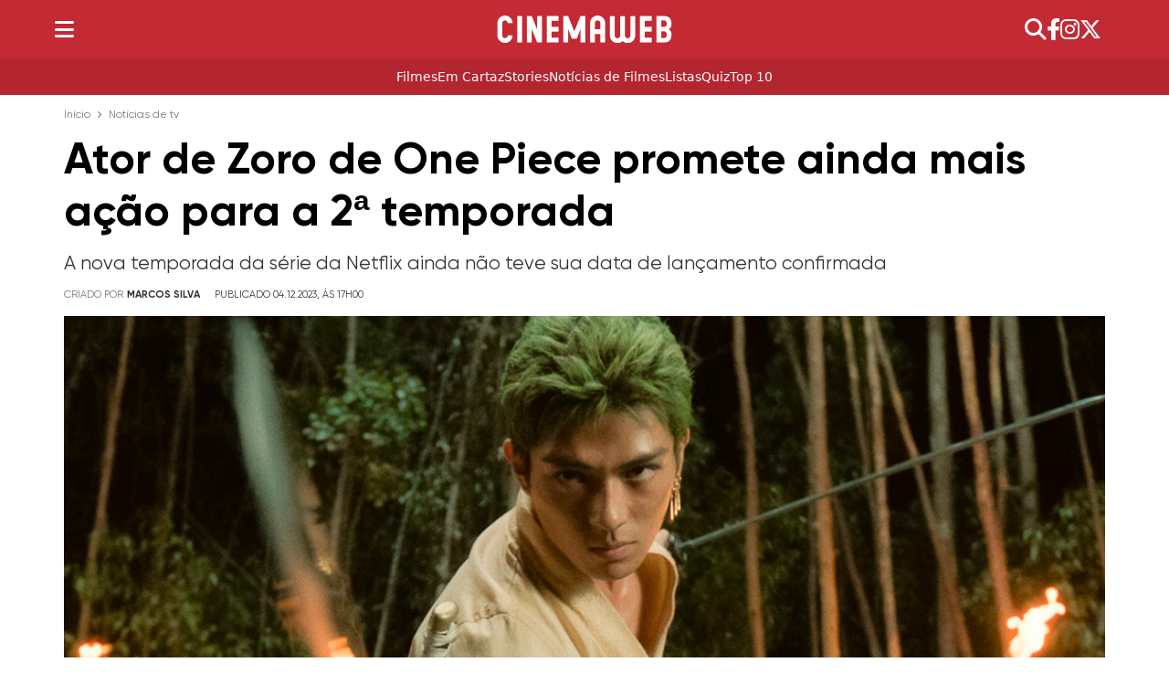

--- FILE ---
content_type: text/html; charset=UTF-8
request_url: https://cinemaweb.com.br/ator-de-zoro-de-one-piece-promete-ainda-mais-acao-para-a-2a-temporada/
body_size: 13059
content:
<!doctype html><html
lang=pt-BR><head><meta
charset="UTF-8"><meta
name="viewport" content="width=device-width, initial-scale=1"><title>Ator de Zoro de One Piece promete ainda mais ação para a 2ª temporada</title><meta
name="description" content="A nova temporada da série da Netflix ainda não teve sua data de lançamento confirmada"><meta
name='robots' content='index, follow, max-image-preview:large, max-snippet:-1, max-video-preview:-1'><link
rel=canonical href=https://cinemaweb.com.br/ator-de-zoro-de-one-piece-promete-ainda-mais-acao-para-a-2a-temporada/ ><meta
property="og:locale" content="pt_BR"><meta
property="og:type" content="article"><meta
property="og:title" content="Ator de Zoro de One Piece promete ainda mais ação para a 2ª temporada - CinemaWeb - Notícias, críticas e listas de filmes."><meta
property="og:description" content="A nova temporada da série da Netflix ainda não teve sua data de lançamento confirmada"><meta
property="og:url" content="https://cinemaweb.com.br/ator-de-zoro-de-one-piece-promete-ainda-mais-acao-para-a-2a-temporada/"><meta
property="og:site_name" content="CinemaWeb - Notícias, críticas e listas de filmes."><meta
property="article:publisher" content="https://www.facebook.com/cinemaweb.com.br"><meta
property="article:published_time" content="2023-12-04T20:00:00+00:00"><meta
property="article:modified_time" content="2024-09-24T00:11:54+00:00"><meta
property="og:image" content="https://cinemaweb.com.br/wp-content/uploads/2023/12/mackenyu-one-piece.jpg"><meta
property="og:image:width" content="1200"><meta
property="og:image:height" content="680"><meta
property="og:image:type" content="image/jpeg"><meta
name="author" content="Marcos Silva"><meta
name="twitter:card" content="summary_large_image"><meta
name="twitter:creator" content="@cinemawebbrasil"><meta
name="twitter:site" content="@cinemawebbrasil"><meta
name="twitter:label1" content="Escrito por"><meta
name="twitter:data1" content="Marcos Silva"><meta
name="twitter:label2" content="Est. tempo de leitura"><meta
name="twitter:data2" content="2 minutos"> <script type=application/ld+json class=yoast-schema-graph>{"@context":"https://schema.org","@graph":[{"@type":"Article","@id":"https://cinemaweb.com.br/ator-de-zoro-de-one-piece-promete-ainda-mais-acao-para-a-2a-temporada/#article","isPartOf":{"@id":"https://cinemaweb.com.br/ator-de-zoro-de-one-piece-promete-ainda-mais-acao-para-a-2a-temporada/"},"author":{"name":"Marcos Silva","@id":"https://cinemaweb.com.br/#/schema/person/90357ea1783c6d03eca974f63196f046"},"headline":"Ator de Zoro de One Piece promete ainda mais ação para a 2ª temporada","datePublished":"2023-12-04T20:00:00+00:00","dateModified":"2024-09-24T00:11:54+00:00","mainEntityOfPage":{"@id":"https://cinemaweb.com.br/ator-de-zoro-de-one-piece-promete-ainda-mais-acao-para-a-2a-temporada/"},"wordCount":318,"commentCount":1,"publisher":{"@id":"https://cinemaweb.com.br/#organization"},"image":{"@id":"https://cinemaweb.com.br/ator-de-zoro-de-one-piece-promete-ainda-mais-acao-para-a-2a-temporada/#primaryimage"},"thumbnailUrl":"https://cinemaweb.com.br/wp-content/uploads/2023/12/mackenyu-one-piece.jpg","articleSection":["Notícias de TV","One Piece","One Piece Netflix (2023)"],"inLanguage":"pt-BR","potentialAction":[{"@type":"CommentAction","name":"Comment","target":["https://cinemaweb.com.br/ator-de-zoro-de-one-piece-promete-ainda-mais-acao-para-a-2a-temporada/#respond"]}]},{"@type":"WebPage","@id":"https://cinemaweb.com.br/ator-de-zoro-de-one-piece-promete-ainda-mais-acao-para-a-2a-temporada/","url":"https://cinemaweb.com.br/ator-de-zoro-de-one-piece-promete-ainda-mais-acao-para-a-2a-temporada/","name":"Ator de Zoro de One Piece promete ainda mais ação para a 2ª temporada - CinemaWeb - Notícias, críticas e listas de filmes.","isPartOf":{"@id":"https://cinemaweb.com.br/#website"},"primaryImageOfPage":{"@id":"https://cinemaweb.com.br/ator-de-zoro-de-one-piece-promete-ainda-mais-acao-para-a-2a-temporada/#primaryimage"},"image":{"@id":"https://cinemaweb.com.br/ator-de-zoro-de-one-piece-promete-ainda-mais-acao-para-a-2a-temporada/#primaryimage"},"thumbnailUrl":"https://cinemaweb.com.br/wp-content/uploads/2023/12/mackenyu-one-piece.jpg","datePublished":"2023-12-04T20:00:00+00:00","dateModified":"2024-09-24T00:11:54+00:00","breadcrumb":{"@id":"https://cinemaweb.com.br/ator-de-zoro-de-one-piece-promete-ainda-mais-acao-para-a-2a-temporada/#breadcrumb"},"inLanguage":"pt-BR","potentialAction":[{"@type":"ReadAction","target":["https://cinemaweb.com.br/ator-de-zoro-de-one-piece-promete-ainda-mais-acao-para-a-2a-temporada/"]}]},{"@type":"ImageObject","inLanguage":"pt-BR","@id":"https://cinemaweb.com.br/ator-de-zoro-de-one-piece-promete-ainda-mais-acao-para-a-2a-temporada/#primaryimage","url":"https://cinemaweb.com.br/wp-content/uploads/2023/12/mackenyu-one-piece.jpg","contentUrl":"https://cinemaweb.com.br/wp-content/uploads/2023/12/mackenyu-one-piece.jpg","width":1200,"height":680,"caption":"Mackenyu como 'Zoro' na série live-action de 'One Piece' (2023) - Netflix/Divulgação"},{"@type":"BreadcrumbList","@id":"https://cinemaweb.com.br/ator-de-zoro-de-one-piece-promete-ainda-mais-acao-para-a-2a-temporada/#breadcrumb","itemListElement":[{"@type":"ListItem","position":1,"name":"Início","item":"https://cinemaweb.com.br/"},{"@type":"ListItem","position":2,"name":"Ator de Zoro de One Piece promete ainda mais ação para a 2ª temporada"}]},{"@type":"WebSite","@id":"https://cinemaweb.com.br/#website","url":"https://cinemaweb.com.br/","name":"CinemaWeb - Notícias, críticas e listas de filmes.","description":"Notícias, críticas, listas e top 10 sobre filmes e séries.","publisher":{"@id":"https://cinemaweb.com.br/#organization"},"potentialAction":[{"@type":"SearchAction","target":{"@type":"EntryPoint","urlTemplate":"https://cinemaweb.com.br/?s={search_term_string}"},"query-input":{"@type":"PropertyValueSpecification","valueRequired":true,"valueName":"search_term_string"}}],"inLanguage":"pt-BR"},{"@type":"Organization","@id":"https://cinemaweb.com.br/#organization","name":"CinemaWeb - Notícias, críticas e listas de filmes.","url":"https://cinemaweb.com.br/","logo":{"@type":"ImageObject","inLanguage":"pt-BR","@id":"https://cinemaweb.com.br/#/schema/logo/image/","url":"https://cinemaweb.com.br/wp-content/uploads/2023/07/CinemawebII.png","contentUrl":"https://cinemaweb.com.br/wp-content/uploads/2023/07/CinemawebII.png","width":1920,"height":300,"caption":"CinemaWeb - Notícias, críticas e listas de filmes."},"image":{"@id":"https://cinemaweb.com.br/#/schema/logo/image/"},"sameAs":["https://www.facebook.com/cinemaweb.com.br","https://x.com/cinemawebbrasil"]},{"@type":"Person","@id":"https://cinemaweb.com.br/#/schema/person/90357ea1783c6d03eca974f63196f046","name":"Marcos Silva","image":{"@type":"ImageObject","inLanguage":"pt-BR","@id":"https://cinemaweb.com.br/#/schema/person/image/","url":"https://secure.gravatar.com/avatar/58c7ce55624f317760a822fa1fa7318db94882d2e57c25ffea4faaca72f8038c?s=96&d=mm&r=g","contentUrl":"https://secure.gravatar.com/avatar/58c7ce55624f317760a822fa1fa7318db94882d2e57c25ffea4faaca72f8038c?s=96&d=mm&r=g","caption":"Marcos Silva"},"url":"https://cinemaweb.com.br/autor/marcos-silva/"}]}</script> <link
rel=alternate type=application/rss+xml title="Feed de comentários para CinemaWeb - Notícias, críticas e listas de filmes. &raquo; Ator de Zoro de One Piece promete ainda mais ação para a 2ª temporada" href=https://cinemaweb.com.br/ator-de-zoro-de-one-piece-promete-ainda-mais-acao-para-a-2a-temporada/feed/ ><link
rel=alternate title="oEmbed (JSON)" type=application/json+oembed href="https://cinemaweb.com.br/wp-json/oembed/1.0/embed?url=https%3A%2F%2Fcinemaweb.com.br%2Fator-de-zoro-de-one-piece-promete-ainda-mais-acao-para-a-2a-temporada%2F"><link
rel=alternate title="oEmbed (XML)" type=text/xml+oembed href="https://cinemaweb.com.br/wp-json/oembed/1.0/embed?url=https%3A%2F%2Fcinemaweb.com.br%2Fator-de-zoro-de-one-piece-promete-ainda-mais-acao-para-a-2a-temporada%2F&#038;format=xml"><style id=wp-img-auto-sizes-contain-inline-css>img:is([sizes=auto i],[sizes^="auto," i]){contain-intrinsic-size:3000px 1500px}</style><style id=wp-emoji-styles-inline-css>img.wp-smiley,img.emoji{display:inline !important;border:none !important;box-shadow:none !important;height:1em !important;width:1em !important;margin:0
0.07em !important;vertical-align:-0.1em !important;background:none !important;padding:0
!important}</style><link
rel=stylesheet href=https://cinemaweb.com.br/wp-content/cache/minify/b95c0.css?x36069 media=all><link
rel=https://api.w.org/ href=https://cinemaweb.com.br/wp-json/ ><link
rel=alternate title=JSON type=application/json href=https://cinemaweb.com.br/wp-json/wp/v2/posts/1221><link
rel=EditURI type=application/rsd+xml title=RSD href=https://cinemaweb.com.br/xmlrpc.php?rsd><link
rel=shortlink href='https://cinemaweb.com.br/?p=1221'><link
rel=icon href=https://cinemaweb.com.br/wp-content/uploads/2023/12/cropped-favicon-cinemaweb-32x32.png?x36069 sizes=32x32><link
rel=icon href=https://cinemaweb.com.br/wp-content/uploads/2023/12/cropped-favicon-cinemaweb-192x192.png?x36069 sizes=192x192><link
rel=apple-touch-icon href=https://cinemaweb.com.br/wp-content/uploads/2023/12/cropped-favicon-cinemaweb-180x180.png?x36069><meta
name="msapplication-TileImage" content="https://cinemaweb.com.br/wp-content/uploads/2023/12/cropped-favicon-cinemaweb-270x270.png"><style id=wp-block-heading-inline-css>h1:where(.wp-block-heading).has-background,h2:where(.wp-block-heading).has-background,h3:where(.wp-block-heading).has-background,h4:where(.wp-block-heading).has-background,h5:where(.wp-block-heading).has-background,h6:where(.wp-block-heading).has-background{padding:1.25em 2.375em}h1.has-text-align-left[style*=writing-mode]:where([style*=vertical-lr]),h1.has-text-align-right[style*=writing-mode]:where([style*=vertical-rl]),h2.has-text-align-left[style*=writing-mode]:where([style*=vertical-lr]),h2.has-text-align-right[style*=writing-mode]:where([style*=vertical-rl]),h3.has-text-align-left[style*=writing-mode]:where([style*=vertical-lr]),h3.has-text-align-right[style*=writing-mode]:where([style*=vertical-rl]),h4.has-text-align-left[style*=writing-mode]:where([style*=vertical-lr]),h4.has-text-align-right[style*=writing-mode]:where([style*=vertical-rl]),h5.has-text-align-left[style*=writing-mode]:where([style*=vertical-lr]),h5.has-text-align-right[style*=writing-mode]:where([style*=vertical-rl]),h6.has-text-align-left[style*=writing-mode]:where([style*=vertical-lr]),h6.has-text-align-right[style*=writing-mode]:where([style*=vertical-rl]){rotate:180deg}</style><style id=wp-block-image-inline-css>/*<![CDATA[*/.wp-block-image>a,.wp-block-image>figure>a{display:inline-block}.wp-block-image
img{box-sizing:border-box;height:auto;max-width:100%;vertical-align:bottom}@media not (prefers-reduced-motion){.wp-block-image
img.hide{visibility:hidden}.wp-block-image
img.show{animation:show-content-image .4s}}.wp-block-image[style*=border-radius] img,.wp-block-image[style*=border-radius]>a{border-radius:inherit}.wp-block-image.has-custom-border
img{box-sizing:border-box}.wp-block-image.aligncenter{text-align:center}.wp-block-image.alignfull>a,.wp-block-image.alignwide>a{width:100%}.wp-block-image.alignfull img,.wp-block-image.alignwide
img{height:auto;width:100%}.wp-block-image .aligncenter,.wp-block-image .alignleft,.wp-block-image .alignright,.wp-block-image.aligncenter,.wp-block-image.alignleft,.wp-block-image.alignright{display:table}.wp-block-image .aligncenter>figcaption,.wp-block-image .alignleft>figcaption,.wp-block-image .alignright>figcaption,.wp-block-image.aligncenter>figcaption,.wp-block-image.alignleft>figcaption,.wp-block-image.alignright>figcaption{caption-side:bottom;display:table-caption}.wp-block-image
.alignleft{float:left;margin:.5em 1em .5em 0}.wp-block-image
.alignright{float:right;margin:.5em 0 .5em 1em}.wp-block-image
.aligncenter{margin-left:auto;margin-right:auto}.wp-block-image :where(figcaption){margin-bottom:1em;margin-top:.5em}.wp-block-image.is-style-circle-mask
img{border-radius:9999px}@supports ((-webkit-mask-image:none) or (mask-image:none)) or (-webkit-mask-image:none){.wp-block-image.is-style-circle-mask
img{border-radius:0;-webkit-mask-image:url('data:image/svg+xml;utf8,<svg viewBox="0 0 100 100" xmlns=http://www.w3.org/2000/svg><circle cx=50 cy=50 r=50 /></svg>');mask-image:url('data:image/svg+xml;utf8,<svg viewBox="0 0 100 100" xmlns=http://www.w3.org/2000/svg><circle cx=50 cy=50 r=50 /></svg>');mask-mode:alpha;-webkit-mask-position:center;mask-position:center;-webkit-mask-repeat:no-repeat;mask-repeat:no-repeat;-webkit-mask-size:contain;mask-size:contain}}:root :where(.wp-block-image.is-style-rounded img,.wp-block-image .is-style-rounded img){border-radius:9999px}.wp-block-image
figure{margin:0}.wp-lightbox-container{display:flex;flex-direction:column;position:relative}.wp-lightbox-container
img{cursor:zoom-in}.wp-lightbox-container img:hover+button{opacity:1}.wp-lightbox-container
button{align-items:center;backdrop-filter:blur(16px) saturate(180%);background-color:#5a5a5a40;border:none;border-radius:4px;cursor:zoom-in;display:flex;height:20px;justify-content:center;opacity:0;padding:0;position:absolute;right:16px;text-align:center;top:16px;width:20px;z-index:100}@media not (prefers-reduced-motion){.wp-lightbox-container
button{transition:opacity .2s ease}}.wp-lightbox-container button:focus-visible{outline:3px
auto #5a5a5a40;outline:3px
auto -webkit-focus-ring-color;outline-offset:3px}.wp-lightbox-container button:hover{cursor:pointer;opacity:1}.wp-lightbox-container button:focus{opacity:1}.wp-lightbox-container button:focus,.wp-lightbox-container button:hover,.wp-lightbox-container button:not(:hover):not(:active):not(.has-background){background-color:#5a5a5a40;border:none}.wp-lightbox-overlay{box-sizing:border-box;cursor:zoom-out;height:100vh;left:0;overflow:hidden;position:fixed;top:0;visibility:hidden;width:100%;z-index:100000}.wp-lightbox-overlay .close-button{align-items:center;cursor:pointer;display:flex;justify-content:center;min-height:40px;min-width:40px;padding:0;position:absolute;right:calc(env(safe-area-inset-right) + 16px);top:calc(env(safe-area-inset-top) + 16px);z-index:5000000}.wp-lightbox-overlay .close-button:focus,.wp-lightbox-overlay .close-button:hover,.wp-lightbox-overlay .close-button:not(:hover):not(:active):not(.has-background){background:none;border:none}.wp-lightbox-overlay .lightbox-image-container{height:var(--wp--lightbox-container-height);left:50%;overflow:hidden;position:absolute;top:50%;transform:translate(-50%,-50%);transform-origin:top left;width:var(--wp--lightbox-container-width);z-index:9999999999}.wp-lightbox-overlay .wp-block-image{align-items:center;box-sizing:border-box;display:flex;height:100%;justify-content:center;margin:0;position:relative;transform-origin:0 0;width:100%;z-index:3000000}.wp-lightbox-overlay .wp-block-image
img{height:var(--wp--lightbox-image-height);min-height:var(--wp--lightbox-image-height);min-width:var(--wp--lightbox-image-width);width:var(--wp--lightbox-image-width)}.wp-lightbox-overlay .wp-block-image
figcaption{display:none}.wp-lightbox-overlay
button{background:none;border:none}.wp-lightbox-overlay
.scrim{background-color:#fff;height:100%;opacity:.9;position:absolute;width:100%;z-index:2000000}.wp-lightbox-overlay.active{visibility:visible}@media not (prefers-reduced-motion){.wp-lightbox-overlay.active{animation:turn-on-visibility .25s both}.wp-lightbox-overlay.active
img{animation:turn-on-visibility .35s both}.wp-lightbox-overlay.show-closing-animation:not(.active){animation:turn-off-visibility .35s both}.wp-lightbox-overlay.show-closing-animation:not(.active) img{animation:turn-off-visibility .25s both}.wp-lightbox-overlay.zoom.active{animation:none;opacity:1;visibility:visible}.wp-lightbox-overlay.zoom.active .lightbox-image-container{animation:lightbox-zoom-in .4s}.wp-lightbox-overlay.zoom.active .lightbox-image-container
img{animation:none}.wp-lightbox-overlay.zoom.active
.scrim{animation:turn-on-visibility .4s forwards}.wp-lightbox-overlay.zoom.show-closing-animation:not(.active){animation:none}.wp-lightbox-overlay.zoom.show-closing-animation:not(.active) .lightbox-image-container{animation:lightbox-zoom-out .4s}.wp-lightbox-overlay.zoom.show-closing-animation:not(.active) .lightbox-image-container
img{animation:none}.wp-lightbox-overlay.zoom.show-closing-animation:not(.active) .scrim{animation:turn-off-visibility .4s forwards}}@keyframes show-content-image{0%{visibility:hidden}99%{visibility:hidden}to{visibility:visible}}@keyframes turn-on-visibility{0%{opacity:0}to{opacity:1}}@keyframes turn-off-visibility{0%{opacity:1;visibility:visible}99%{opacity:0;visibility:visible}to{opacity:0;visibility:hidden}}@keyframes lightbox-zoom-in{0%{transform:translate(calc((-100vw + var(--wp--lightbox-scrollbar-width))/2 + var(--wp--lightbox-initial-left-position)),calc(-50vh + var(--wp--lightbox-initial-top-position))) scale(var(--wp--lightbox-scale))}to{transform:translate(-50%,-50%) scale(1)}}@keyframes lightbox-zoom-out{0%{transform:translate(-50%,-50%) scale(1);visibility:visible}99%{visibility:visible}to{transform:translate(calc((-100vw + var(--wp--lightbox-scrollbar-width))/2 + var(--wp--lightbox-initial-left-position)),calc(-50vh + var(--wp--lightbox-initial-top-position))) scale(var(--wp--lightbox-scale));visibility:hidden}}/*]]>*/</style><style id=wp-block-paragraph-inline-css>.is-small-text{font-size:.875em}.is-regular-text{font-size:1em}.is-large-text{font-size:2.25em}.is-larger-text{font-size:3em}.has-drop-cap:not(:focus):first-letter {float:left;font-size:8.4em;font-style:normal;font-weight:100;line-height:.68;margin:.05em .1em 0 0;text-transform:uppercase}body.rtl .has-drop-cap:not(:focus):first-letter {float:none;margin-left:.1em}p.has-drop-cap.has-background{overflow:hidden}:root :where(p.has-background){padding:1.25em 2.375em}:where(p.has-text-color:not(.has-link-color)) a{color:inherit}p.has-text-align-left[style*="writing-mode:vertical-lr"],p.has-text-align-right[style*="writing-mode:vertical-rl"]{rotate:180deg}</style><style id=wp-block-quote-inline-css>.wp-block-quote{box-sizing:border-box;overflow-wrap:break-word}.wp-block-quote.is-large:where(:not(.is-style-plain)),.wp-block-quote.is-style-large:where(:not(.is-style-plain)){margin-bottom:1em;padding:0
1em}.wp-block-quote.is-large:where(:not(.is-style-plain)) p,.wp-block-quote.is-style-large:where(:not(.is-style-plain)) p{font-size:1.5em;font-style:italic;line-height:1.6}.wp-block-quote.is-large:where(:not(.is-style-plain)) cite,.wp-block-quote.is-large:where(:not(.is-style-plain)) footer,.wp-block-quote.is-style-large:where(:not(.is-style-plain)) cite,.wp-block-quote.is-style-large:where(:not(.is-style-plain)) footer{font-size:1.125em;text-align:right}.wp-block-quote>cite{display:block}</style><style id=global-styles-inline-css>/*<![CDATA[*/:root{--wp--preset--aspect-ratio--square:1;--wp--preset--aspect-ratio--4-3:4/3;--wp--preset--aspect-ratio--3-4:3/4;--wp--preset--aspect-ratio--3-2:3/2;--wp--preset--aspect-ratio--2-3:2/3;--wp--preset--aspect-ratio--16-9:16/9;--wp--preset--aspect-ratio--9-16:9/16;--wp--preset--color--black:#000;--wp--preset--color--cyan-bluish-gray:#abb8c3;--wp--preset--color--white:#fff;--wp--preset--color--pale-pink:#f78da7;--wp--preset--color--vivid-red:#cf2e2e;--wp--preset--color--luminous-vivid-orange:#ff6900;--wp--preset--color--luminous-vivid-amber:#fcb900;--wp--preset--color--light-green-cyan:#7bdcb5;--wp--preset--color--vivid-green-cyan:#00d084;--wp--preset--color--pale-cyan-blue:#8ed1fc;--wp--preset--color--vivid-cyan-blue:#0693e3;--wp--preset--color--vivid-purple:#9b51e0;--wp--preset--gradient--vivid-cyan-blue-to-vivid-purple:linear-gradient(135deg,rgb(6,147,227) 0%,rgb(155,81,224) 100%);--wp--preset--gradient--light-green-cyan-to-vivid-green-cyan:linear-gradient(135deg,rgb(122,220,180) 0%,rgb(0,208,130) 100%);--wp--preset--gradient--luminous-vivid-amber-to-luminous-vivid-orange:linear-gradient(135deg,rgb(252,185,0) 0%,rgb(255,105,0) 100%);--wp--preset--gradient--luminous-vivid-orange-to-vivid-red:linear-gradient(135deg,rgb(255,105,0) 0%,rgb(207,46,46) 100%);--wp--preset--gradient--very-light-gray-to-cyan-bluish-gray:linear-gradient(135deg,rgb(238,238,238) 0%,rgb(169,184,195) 100%);--wp--preset--gradient--cool-to-warm-spectrum:linear-gradient(135deg,rgb(74,234,220) 0%,rgb(151,120,209) 20%,rgb(207,42,186) 40%,rgb(238,44,130) 60%,rgb(251,105,98) 80%,rgb(254,248,76) 100%);--wp--preset--gradient--blush-light-purple:linear-gradient(135deg,rgb(255,206,236) 0%,rgb(152,150,240) 100%);--wp--preset--gradient--blush-bordeaux:linear-gradient(135deg,rgb(254,205,165) 0%,rgb(254,45,45) 50%,rgb(107,0,62) 100%);--wp--preset--gradient--luminous-dusk:linear-gradient(135deg,rgb(255,203,112) 0%,rgb(199,81,192) 50%,rgb(65,88,208) 100%);--wp--preset--gradient--pale-ocean:linear-gradient(135deg,rgb(255,245,203) 0%,rgb(182,227,212) 50%,rgb(51,167,181) 100%);--wp--preset--gradient--electric-grass:linear-gradient(135deg,rgb(202,248,128) 0%,rgb(113,206,126) 100%);--wp--preset--gradient--midnight:linear-gradient(135deg,rgb(2,3,129) 0%,rgb(40,116,252) 100%);--wp--preset--font-size--small:13px;--wp--preset--font-size--medium:20px;--wp--preset--font-size--large:36px;--wp--preset--font-size--x-large:42px;--wp--preset--spacing--20:0.44rem;--wp--preset--spacing--30:0.67rem;--wp--preset--spacing--40:1rem;--wp--preset--spacing--50:1.5rem;--wp--preset--spacing--60:2.25rem;--wp--preset--spacing--70:3.38rem;--wp--preset--spacing--80:5.06rem;--wp--preset--shadow--natural:6px 6px 9px rgba(0, 0, 0, 0.2);--wp--preset--shadow--deep:12px 12px 50px rgba(0, 0, 0, 0.4);--wp--preset--shadow--sharp:6px 6px 0px rgba(0, 0, 0, 0.2);--wp--preset--shadow--outlined:6px 6px 0px -3px rgb(255, 255, 255), 6px 6px rgb(0, 0, 0);--wp--preset--shadow--crisp:6px 6px 0px rgb(0, 0, 0)}:where(.is-layout-flex){gap:0.5em}:where(.is-layout-grid){gap:0.5em}body .is-layout-flex{display:flex}.is-layout-flex{flex-wrap:wrap;align-items:center}.is-layout-flex>:is(*,div){margin:0}body .is-layout-grid{display:grid}.is-layout-grid>:is(*,div){margin:0}:where(.wp-block-columns.is-layout-flex){gap:2em}:where(.wp-block-columns.is-layout-grid){gap:2em}:where(.wp-block-post-template.is-layout-flex){gap:1.25em}:where(.wp-block-post-template.is-layout-grid){gap:1.25em}.has-black-color{color:var(--wp--preset--color--black) !important}.has-cyan-bluish-gray-color{color:var(--wp--preset--color--cyan-bluish-gray) !important}.has-white-color{color:var(--wp--preset--color--white) !important}.has-pale-pink-color{color:var(--wp--preset--color--pale-pink) !important}.has-vivid-red-color{color:var(--wp--preset--color--vivid-red) !important}.has-luminous-vivid-orange-color{color:var(--wp--preset--color--luminous-vivid-orange) !important}.has-luminous-vivid-amber-color{color:var(--wp--preset--color--luminous-vivid-amber) !important}.has-light-green-cyan-color{color:var(--wp--preset--color--light-green-cyan) !important}.has-vivid-green-cyan-color{color:var(--wp--preset--color--vivid-green-cyan) !important}.has-pale-cyan-blue-color{color:var(--wp--preset--color--pale-cyan-blue) !important}.has-vivid-cyan-blue-color{color:var(--wp--preset--color--vivid-cyan-blue) !important}.has-vivid-purple-color{color:var(--wp--preset--color--vivid-purple) !important}.has-black-background-color{background-color:var(--wp--preset--color--black) !important}.has-cyan-bluish-gray-background-color{background-color:var(--wp--preset--color--cyan-bluish-gray) !important}.has-white-background-color{background-color:var(--wp--preset--color--white) !important}.has-pale-pink-background-color{background-color:var(--wp--preset--color--pale-pink) !important}.has-vivid-red-background-color{background-color:var(--wp--preset--color--vivid-red) !important}.has-luminous-vivid-orange-background-color{background-color:var(--wp--preset--color--luminous-vivid-orange) !important}.has-luminous-vivid-amber-background-color{background-color:var(--wp--preset--color--luminous-vivid-amber) !important}.has-light-green-cyan-background-color{background-color:var(--wp--preset--color--light-green-cyan) !important}.has-vivid-green-cyan-background-color{background-color:var(--wp--preset--color--vivid-green-cyan) !important}.has-pale-cyan-blue-background-color{background-color:var(--wp--preset--color--pale-cyan-blue) !important}.has-vivid-cyan-blue-background-color{background-color:var(--wp--preset--color--vivid-cyan-blue) !important}.has-vivid-purple-background-color{background-color:var(--wp--preset--color--vivid-purple) !important}.has-black-border-color{border-color:var(--wp--preset--color--black) !important}.has-cyan-bluish-gray-border-color{border-color:var(--wp--preset--color--cyan-bluish-gray) !important}.has-white-border-color{border-color:var(--wp--preset--color--white) !important}.has-pale-pink-border-color{border-color:var(--wp--preset--color--pale-pink) !important}.has-vivid-red-border-color{border-color:var(--wp--preset--color--vivid-red) !important}.has-luminous-vivid-orange-border-color{border-color:var(--wp--preset--color--luminous-vivid-orange) !important}.has-luminous-vivid-amber-border-color{border-color:var(--wp--preset--color--luminous-vivid-amber) !important}.has-light-green-cyan-border-color{border-color:var(--wp--preset--color--light-green-cyan) !important}.has-vivid-green-cyan-border-color{border-color:var(--wp--preset--color--vivid-green-cyan) !important}.has-pale-cyan-blue-border-color{border-color:var(--wp--preset--color--pale-cyan-blue) !important}.has-vivid-cyan-blue-border-color{border-color:var(--wp--preset--color--vivid-cyan-blue) !important}.has-vivid-purple-border-color{border-color:var(--wp--preset--color--vivid-purple) !important}.has-vivid-cyan-blue-to-vivid-purple-gradient-background{background:var(--wp--preset--gradient--vivid-cyan-blue-to-vivid-purple) !important}.has-light-green-cyan-to-vivid-green-cyan-gradient-background{background:var(--wp--preset--gradient--light-green-cyan-to-vivid-green-cyan) !important}.has-luminous-vivid-amber-to-luminous-vivid-orange-gradient-background{background:var(--wp--preset--gradient--luminous-vivid-amber-to-luminous-vivid-orange) !important}.has-luminous-vivid-orange-to-vivid-red-gradient-background{background:var(--wp--preset--gradient--luminous-vivid-orange-to-vivid-red) !important}.has-very-light-gray-to-cyan-bluish-gray-gradient-background{background:var(--wp--preset--gradient--very-light-gray-to-cyan-bluish-gray) !important}.has-cool-to-warm-spectrum-gradient-background{background:var(--wp--preset--gradient--cool-to-warm-spectrum) !important}.has-blush-light-purple-gradient-background{background:var(--wp--preset--gradient--blush-light-purple) !important}.has-blush-bordeaux-gradient-background{background:var(--wp--preset--gradient--blush-bordeaux) !important}.has-luminous-dusk-gradient-background{background:var(--wp--preset--gradient--luminous-dusk) !important}.has-pale-ocean-gradient-background{background:var(--wp--preset--gradient--pale-ocean) !important}.has-electric-grass-gradient-background{background:var(--wp--preset--gradient--electric-grass) !important}.has-midnight-gradient-background{background:var(--wp--preset--gradient--midnight) !important}.has-small-font-size{font-size:var(--wp--preset--font-size--small) !important}.has-medium-font-size{font-size:var(--wp--preset--font-size--medium) !important}.has-large-font-size{font-size:var(--wp--preset--font-size--large) !important}.has-x-large-font-size{font-size:var(--wp--preset--font-size--x-large) !important}/*]]>*/</style></head><body
class="wp-singular post-template-default single single-post postid-1221 single-format-standard wp-custom-logo wp-theme-cinemaweb"><header
class=w-header><div
class=sidemenu><div
class="sidemenu-top menu-search">
<i
class="fa-solid fa-search"></i><div
class="sidemenu-search-exit overlay-exit">
<i
class="fa-solid fa-times"></i></div></div><nav
class=sidemenu-site><ul
id=side-menu-cw class=side-navigation-list>
<li
class="sidenav-elements sidenav-primary">
<span
class="nav-label sidenav-link">DESTAQUES</span>
<span
class="menu-icon sidenav-icon icon subnav-icon js-subnav">
<i
class="fa-solid fa-times"></i>
</span><ul
class=sidenav-subnav>
<li
class=sidenav-elements>
<a
class="sidenav-link js-sidebar-menu-nav-link" href=/filme/em-cartaz/ itemprop=url>
<span>Em Cartaz</span>
</a>
</li>
<li
class=sidenav-elements>
<a
class="sidenav-link js-sidebar-menu-nav-link" href=/filme/ itemprop=url>
<span>Filmes</span>
</a>
</li>
<li
class=sidenav-elements>
<a
class="sidenav-link js-sidebar-menu-nav-link" href=/web-stories/ itemprop=url>
<span>Stories</span>
</a>
</li></ul>
</li>
<li
class="sidenav-elements sidenav-primary">
<span
class="nav-label sidenav-link">NOTÍCIAS</span>
<span
class="menu-icon sidenav-icon icon subnav-icon js-subnav">
<i
class="fa-solid fa-times"></i>
</span><ul
class=sidenav-subnav>
<li
class=sidenav-elements>
<a
class="sidenav-link js-sidebar-menu-nav-link" href=/artigos-de-filmes/ itemprop=url>
<span>Artigos de Filmes</span>
</a>
</li>
<li
class=sidenav-elements>
<a
class="sidenav-link js-sidebar-menu-nav-link" href=/artigos-de-tv/ itemprop=url>
<span>Artigos de TV</span>
</a>
</li>
<li
class=sidenav-elements>
<a
class="sidenav-link js-sidebar-menu-nav-link" href=/criticas-de-filmes/ itemprop=url>
<span>Críticas de Filmes</span>
</a>
</li>
<li
class=sidenav-elements>
<a
class="sidenav-link js-sidebar-menu-nav-link" href=/listas-de-filmes/ itemprop=url>
<span>Listas de Filmes</span>
</a>
</li>
<li
class=sidenav-elements>
<a
class="sidenav-link js-sidebar-menu-nav-link" href=/listas-de-tv/ itemprop=url>
<span>Listas de TV</span>
</a>
</li>
<li
class=sidenav-elements>
<a
class="sidenav-link js-sidebar-menu-nav-link" href=/noticias-de-filmes/ itemprop=url>
<span>Notícias de Filmes</span>
</a>
</li>
<li
class=sidenav-elements>
<a
class="sidenav-link js-sidebar-menu-nav-link" href=/noticias-de-tv/ itemprop=url>
<span>Notícias de TV</span>
</a>
</li>
<li
class=sidenav-elements>
<a
class="sidenav-link js-sidebar-menu-nav-link" href=/quiz/ itemprop=url>
<span>Quiz</span>
</a>
</li>
<li
class=sidenav-elements>
<a
class="sidenav-link js-sidebar-menu-nav-link" href=/trailers/ itemprop=url>
<span>Trailers</span>
</a>
</li></ul>
</li>
<li
class="sidenav-elements sidenav-primary">
<span
class="nav-label sidenav-link">FRANQUIAS</span>
<span
class="menu-icon sidenav-icon icon subnav-icon js-subnav">
<i
class="fa-solid fa-times"></i>
</span><ul
class=sidenav-subnav>
<li
class=sidenav-elements>
<a
class="sidenav-link js-sidebar-menu-nav-link" href=/dc/ itemprop=url>
<span>DC</span>
</a>
</li>
<li
class=sidenav-elements>
<a
class="sidenav-link js-sidebar-menu-nav-link" href=/marvel/ itemprop=url>
<span>Marvel</span>
</a>
</li>
<li
class=sidenav-elements>
<a
class="sidenav-link js-sidebar-menu-nav-link" href=/disney/ itemprop=url>
<span>Disney</span>
</a>
</li></ul>
</li>
<li
class="sidenav-elements sidenav-primary">
<span
class="nav-label sidenav-link">Streamings</span>
<span
class="menu-icon sidenav-icon icon subnav-icon js-subnav">
<i
class="fa-solid fa-times"></i>
</span><ul
class=sidenav-subnav>
<li
class=sidenav-elements>
<a
class="sidenav-link js-sidebar-menu-nav-link" href=/streaming/disney-plus/ itemprop=url>
<span>Disney Plus</span>
</a>
</li>
<li
class=sidenav-elements>
<a
class="sidenav-link js-sidebar-menu-nav-link" href=/streaming/hbo-max/ itemprop=url>
<span>HBO Max</span>
</a>
</li>
<li
class=sidenav-elements>
<a
class="sidenav-link js-sidebar-menu-nav-link" href=/streaming/netflix/ itemprop=url>
<span>Netflix</span>
</a>
</li>
<li
class=sidenav-elements>
<a
class="sidenav-link js-sidebar-menu-nav-link" href=/streaming/paramount-plus/ itemprop=url>
<span>Paramount Plus</span>
</a>
</li>
<li
class=sidenav-elements>
<a
class="sidenav-link js-sidebar-menu-nav-link" href=/streaming/prime-video/ itemprop=url>
<span>Prime Video</span>
</a>
</li>
<li
class=sidenav-elements>
<a
class="sidenav-link js-sidebar-menu-nav-link" href=/streaming/star-plus/ itemprop=url>
<span>Star Plus</span>
</a>
</li></ul>
</li>
<li
class="sidenav-elements sidenav-primary">
<span
class="nav-label sidenav-link">MAIS</span>
<span
class="menu-icon sidenav-icon icon subnav-icon js-subnav">
<i
class="fa-solid fa-times"></i>
</span><ul
class=sidenav-subnav>
<li
class=sidenav-elements>
<a
class="sidenav-link js-sidebar-menu-nav-link" href=/tag/fortuna/ itemprop=url>
<span>Fortuna</span>
</a>
</li>
<li
class=sidenav-elements>
<a
class="sidenav-link js-sidebar-menu-nav-link" href=/tag/top-10/ itemprop=url>
<span>TOP 10</span>
</a>
</li>		<li
class=sidenav-elements>
<a
class="sidenav-link js-sidebar-menu-nav-link" href=/pessoa/ itemprop=url>
<span>Personalidades</span>
</a>
</li></ul>
</li></ul></nav><footer
class=sidemenu-footer><ul
class=sidemenu-social>
<li
class=social-elements>
<a
class=social-links href=https://www.facebook.com/cinemaweb.com.br aria-label=Facebook target=_blank>
<i
class="fa-brands fa-facebook-f"></i>
</a>
</li>
<li
class=social-elements>
<a
class=social-links href=https://www.instagram.com/cinemaweboficial aria-label=Instagram target=_blank>
<i
class="fab fa-instagram"></i>
</a>
</li>
<li
class=social-elements>
<a
class=social-links href=https://twitter.com/cinemawebbrasil aria-label=Twitter target=_blank>
<i
class="fa-brands fa-x-twitter"></i>
</a>
</li></ul><nav
class=menu-legal><ul>
<li><a
href=/ >Início</a></li>
<li><a
href=/politica-de-privacidade/ >Política de Privacidade</a></li>
<li><a
href=/politica-de-cookies/ >Política de Cookies</a></li>
<li><a
href=/contato/ >Contato</a></li>
<li><a
href=/sobre/ >Sobre Nós</a></li></ul></nav><div
class=footer-copyright>
Copyright &copy; 2026 cinemaweb.com.br</div></footer></div><div
class=header><div
class=wrapper><nav
class="navbar navbar-first"><div
class=navbar-hamburguer>
<button
type=button class="btn button-bars" title=Menu>
<i
class="fas fa-bars"></i>
</button></div><div
class=navbar-custom-logo>
<a
href=https://cinemaweb.com.br/ class=navbar-brand rel=home><img
width=1920 height=300 src=https://cinemaweb.com.br/wp-content/uploads/2023/07/CinemawebII.png?x36069 class=custom-logo alt="CinemaWeb &#8211; Notícias, críticas e listas de filmes." decoding=async fetchpriority=high srcset="https://cinemaweb.com.br/wp-content/uploads/2023/07/CinemawebII.png 1920w, https://cinemaweb.com.br/wp-content/uploads/2023/07/CinemawebII-300x47.png 300w, https://cinemaweb.com.br/wp-content/uploads/2023/07/CinemawebII-1024x160.png 1024w, https://cinemaweb.com.br/wp-content/uploads/2023/07/CinemawebII-768x120.png 768w, https://cinemaweb.com.br/wp-content/uploads/2023/07/CinemawebII-1536x240.png 1536w" sizes="(max-width: 1920px) 100vw, 1920px"></a></div><div
class="navbar-menu-icons menu-search"><ul>
<li>
<i
class="fa-solid fa-search"></i>
</li>
<li
class=menu-icon>
<a
class=social-links href=https://www.facebook.com/cinemaweb.com.br aria-label=Facebook target=_blank>
<i
class="fa-brands fa-facebook-f"></i>
</a>
</li>
<li
class=menu-icon>
<a
class=social-links href=https://www.instagram.com/cinemaweboficial aria-label=Instagram target=_blank>
<i
class="fab fa-instagram"></i>
</a>
</li>
<li
class=menu-icon>
<a
class=social-links href=https://twitter.com/cinemawebbrasil aria-label=Twitter target=_blank>
<i
class="fa-brands fa-x-twitter"></i>
</a>
</li></ul></div></nav></div></div><div
class="overlay overlay-exit"></div></header><div
class=header-navigation><div
class=container><nav
class="navbar navbar-expand-trending"><div
class="collapse cinema-web-navbar-collapse"><ul
class=navbar-nav>
<li
class=menu-nav-item>
<a
class=menu-nav-link href=/filme/ >Filmes</a>
</li>
<li
class=menu-nav-item>
<a
class=menu-nav-link href=/filme/em-cartaz/ >Em Cartaz</a>
</li>
<li
class=menu-nav-item>
<a
class=menu-nav-link href=/web-stories/ >Stories</a>
</li>
<li
class=menu-nav-item>
<a
class=menu-nav-link href=/noticias-de-filmes/ >Notícias de Filmes</a>
</li>
<li
class=menu-nav-item>
<a
class=menu-nav-link href=/lista/ >Listas</a>
</li>
<li
class=menu-nav-item>
<a
class=menu-nav-link href=/quiz/ >Quiz</a>
</li>
<li
class=menu-nav-item>
<a
class=menu-nav-link href=/tag/top-10/ >Top 10</a>
</li></ul></div></nav></div></div><div
class=header-search-main><div
class=header-search-exit>
<i
class="fa-solid fa-times"></i></div><div
class=header-search><form
method=get class=search-form action=/search/ >
<i
class="fa-solid fa-search"></i>
<input
id=js-search-input type=text name=q class="input-text search-input" value autocomplete=off placeholder="Faça a sua busca"></form></div></div><main
class=cinema-web-post><article
class="container article"><header
class=article-heading><div
class=heading-breadcrumb><div
class=grid-md><ul>
<li><a
href=/ >Início</a></li>
<li><a
href=/noticias-de-tv/ >Notícias de tv</a></li></ul></div></div><h1 class="heading-title">Ator de Zoro de One Piece promete ainda mais ação para a 2ª temporada</h1><h2 class="heading-excerpt">A nova temporada da série da Netflix ainda não teve sua data de lançamento confirmada</h2><div
class=heading-meta><div
class=d-author>
<span
class="meta-txt author lighter">Criado por</span>
<a
class="meta-txt author" href=/autor/marcos-silva/ >
Marcos Silva </a></div>
<span
class=meta-txt>
<time
datetime=2023-12-04T17:00:00-03:00>Publicado 04.12.2023, ÀS 17H00</time>
</span></div><div
class=heading-image><figure>
<picture>
<source
type=image/avif srcset="https://cinemaweb.com.br/wp-content/uploads/2023/12/mackenyu-one-piece-cwj.avif 1200w, https://cinemaweb.com.br/wp-content/uploads/2023/12/mackenyu-one-piece-300x170-cwj.avif 300w, https://cinemaweb.com.br/wp-content/uploads/2023/12/mackenyu-one-piece-1024x580-cwj.avif 1024w, https://cinemaweb.com.br/wp-content/uploads/2023/12/mackenyu-one-piece-768x435-cwj.avif 768w, https://cinemaweb.com.br/wp-content/uploads/2023/12/mackenyu-one-piece-150x85-cwj.avif 150w" sizes="auto, (max-width: 1200px) 100vw, 1200px">
<img
src=https://cinemaweb.com.br/wp-content/uploads/2023/12/mackenyu-one-piece.jpg?x36069 alt="One Piece Netflix" class="attachment-post-thumbnail size-post-thumbnail wp-post-image"
width=1200 height=680 sizes="auto, (max-width: 1200px) 100vw, 1200px" srcset="https://cinemaweb.com.br/wp-content/uploads/2023/12/mackenyu-one-piece.jpg 1200w, https://cinemaweb.com.br/wp-content/uploads/2023/12/mackenyu-one-piece-300x170.jpg 300w, https://cinemaweb.com.br/wp-content/uploads/2023/12/mackenyu-one-piece-1024x580.jpg 1024w, https://cinemaweb.com.br/wp-content/uploads/2023/12/mackenyu-one-piece-768x435.jpg 768w, https://cinemaweb.com.br/wp-content/uploads/2023/12/mackenyu-one-piece-150x85.jpg 150w"
fetchpriority=high style=display:block;height:auto;max-width:100%;>
</picture><figcaption
class=figcaption-featured> Mackenyu como &#8216;Zoro&#8217; na série live-action de &#8216;One Piece&#8217; (2023) &#8211; Netflix/Divulgação</figcaption></figure></div></header><section
class=article-body><div
class=content-block><p>Em um bate-papo na <em><a
href="https://twitter.com/OP_Netflix_Fan/status/1731308011241800050?ref_src=twsrc{a908d42da2add8d739034c6bb85df90b2257c902b6b174a4e4cd61f2f7dd7314}5Etfw{a908d42da2add8d739034c6bb85df90b2257c902b6b174a4e4cd61f2f7dd7314}7Ctwcamp{a908d42da2add8d739034c6bb85df90b2257c902b6b174a4e4cd61f2f7dd7314}5Etweetembed{a908d42da2add8d739034c6bb85df90b2257c902b6b174a4e4cd61f2f7dd7314}7Ctwterm{a908d42da2add8d739034c6bb85df90b2257c902b6b174a4e4cd61f2f7dd7314}5E1731308011241800050{a908d42da2add8d739034c6bb85df90b2257c902b6b174a4e4cd61f2f7dd7314}7Ctwgr{a908d42da2add8d739034c6bb85df90b2257c902b6b174a4e4cd61f2f7dd7314}5E77b4dff1b739697fb31b5cd6af9d62faa5783a08{a908d42da2add8d739034c6bb85df90b2257c902b6b174a4e4cd61f2f7dd7314}7Ctwcon{a908d42da2add8d739034c6bb85df90b2257c902b6b174a4e4cd61f2f7dd7314}5Es1_&amp;ref_url=https{a908d42da2add8d739034c6bb85df90b2257c902b6b174a4e4cd61f2f7dd7314}3A{a908d42da2add8d739034c6bb85df90b2257c902b6b174a4e4cd61f2f7dd7314}2F{a908d42da2add8d739034c6bb85df90b2257c902b6b174a4e4cd61f2f7dd7314}2Fwww.omelete.com.br{a908d42da2add8d739034c6bb85df90b2257c902b6b174a4e4cd61f2f7dd7314}2Fseries-tv{a908d42da2add8d739034c6bb85df90b2257c902b6b174a4e4cd61f2f7dd7314}2Fone-piece-zoro-season-2">Comic Con Arábia</a></em>, o astro da série live-action de <em><strong>One Piece</strong></em> da <em>Netflix</em>, <em><strong>Mackenyu Arata</strong></em>, revelou que podemos esperar ainda mais ação para o seu personagem na nova temporada que está por vir.</p><div
class=google-ads><ins
class=adsbygoogle style=display:block data-ad-client=ca-pub-5073735054664233 data-ad-slot=3368518229 data-ad-format=auto data-full-width-responsive=true></ins> <script>(adsbygoogle=window.adsbygoogle||[]).push({});</script></div><p><em>Mackenyu</em> é o ator responsável por dar vida ao famoso espadachim Zoro, o primeiro membro do bando do Chapéu de Palha. A atuação do astro foi elogiada na primeira temporada, com a aguardada sequência prometendo explorar ainda mais seu personagem.</p><h2 class="wp-block-heading">Mackenyu fala sobre o futuro do seu personagem em One Piece</h2><figure
class="wp-block-image size-large">
<picture>
<source
type=image/avif srcset="https://cinemaweb.com.br/wp-content/uploads/2023/12/mackenyu-em-one-piece-1024x580-cwj.avif 1024w, https://cinemaweb.com.br/wp-content/uploads/2023/12/mackenyu-em-one-piece-300x170-cwj.avif 300w, https://cinemaweb.com.br/wp-content/uploads/2023/12/mackenyu-em-one-piece-768x435-cwj.avif 768w, https://cinemaweb.com.br/wp-content/uploads/2023/12/mackenyu-em-one-piece-150x85-cwj.avif 150w, https://cinemaweb.com.br/wp-content/uploads/2023/12/mackenyu-em-one-piece-cwj.avif 1200w" sizes="auto, (max-width: 1024px) 100vw, 1024px">
<img
decoding=async loading=lazy src=https://cinemaweb.com.br/wp-content/uploads/2023/12/mackenyu-em-one-piece-1024x580.jpg?x36069 alt="One Piece Netflix" class=wp-image-1222
width=1024 height=580 sizes="auto, (max-width: 1024px) 100vw, 1024px" srcset="https://cinemaweb.com.br/wp-content/uploads/2023/12/mackenyu-em-one-piece-1024x580.jpg 1024w, https://cinemaweb.com.br/wp-content/uploads/2023/12/mackenyu-em-one-piece-300x170.jpg 300w, https://cinemaweb.com.br/wp-content/uploads/2023/12/mackenyu-em-one-piece-768x435.jpg 768w, https://cinemaweb.com.br/wp-content/uploads/2023/12/mackenyu-em-one-piece-150x85.jpg 150w, https://cinemaweb.com.br/wp-content/uploads/2023/12/mackenyu-em-one-piece.jpg 1200w"
style=display:block;height:auto;max-width:100%;>
</picture><figcaption
class=body-img-caption>Mackenyu como 'Zoro' na série live-action de 'One Piece' (2023) - Netflix/Divulgação</figcaption></figure><p>Segundo o ator, as cenas de ação para seu espadachim estarão ainda melhores que as vistas na primeira temporada, com o astro prometendo uma sequência superior para o aclamado seriado.</p><blockquote
class="wp-block-quote is-layout-flow wp-block-quote-is-layout-flow"><p>“Esperem muito mais na segunda temporada, incluindo cenas de ação ainda melhores para Zoro”</p></blockquote><p>A sequência de <em>One Piece</em> foi prometida ainda no início do seu lançamento, graças a aceitação dos fãs a adaptação live-action da franquia. Na época, o próprio mangaká <em>Eiichiro Oda</em>, responsável pela obra original, foi quem deu a notícia.</p><div
class=google-ads><ins
class="adsbygoogle"style=display:inline-block;width:728px;height:90px data-ad-client=ca-pub-5073735054664233 data-ad-slot=9526253531></ins> <script>(adsbygoogle=window.adsbygoogle||[]).push({});</script></div><p
class="wp-block-create-block-cw-link-block cw-block-related"><span
class=post-related>RELACIONADO:<a
href=https://cinemaweb.com.br/ator-de-zoro-de-one-piece-e-filho-de-uma-lenda-do-cinema/ class=test>Ator de Zoro de One Piece é Filho de Uma Lenda do Cinema</a></span></p><p>Embora nenhuma data para a segunda temporada tenha sido confirmada, o presidente da <em>Tomorrow Studios</em>, responsável pela produção do seriado, <em>Becky Clements</em>, <a
href=https://cinemaweb.com.br/one-piece-quando-2a-temporada-chega-a-netflix/ >sugeriu um lançamento</a> já para o <strong>final de 2024, ou início de 2025</strong>.</p><div
class=google-ads><ins
class=adsbygoogle style=display:inline-block;width:300px;height:250px data-ad-client=ca-pub-5073735054664233 data-ad-slot=2793324225></ins> <script>(adsbygoogle=window.adsbygoogle||[]).push({});</script></div><p>Além de <em>Mackenyu</em> como Zoro, o elenco do Bando dos Chapéu de Palha conta ainda com<em><strong>Iñaki Godoy</strong></em> como Luffy, <em><strong>Emily Rudd</strong></em>como Nami, <em><strong>Jacob Romero Gibson</strong></em> como Usopp e<em><strong> Taz Skylar </strong></em>como Sanji. O roteiro é de <em><strong>Matt Owens</strong></em> (<em>Luke Cage</em>, <em>Agentes da S.H.I.E.L.D.</em>)</p><p>A primeira temporada de<em> One Piece</em> está disponível na <em>Netflix</em>.</p></div></section><footer
class=article-footer><div
class=article-sharing><div
class=sharing>
<a
class="sharing-btn btn-twitter" target=_blank href="https://twitter.com/intent/tweet?text=Ator de Zoro de One Piece promete ainda mais ação para a 2ª temporada&amp;url=https%3A%2F%2Fcinemaweb.com.br%2Fator-de-zoro-de-one-piece-promete-ainda-mais-acao-para-a-2a-temporada%2F">
<i
class="fa-brands fa-x-twitter"></i>Tweet
</a>
<a
class="sharing-btn btn-whatsapp" target=_blank href="https://api.whatsapp.com/send?text=Ator de Zoro de One Piece promete ainda mais ação para a 2ª temporada https%3A%2F%2Fcinemaweb.com.br%2Fator-de-zoro-de-one-piece-promete-ainda-mais-acao-para-a-2a-temporada%2F">
<i
class="fa-brands fa-whatsapp"></i>WhatsApp
</a>
<button
type=button class="sharing-btn btn-copy" onclick="btnCopy('https://cinemaweb.com.br/ator-de-zoro-de-one-piece-promete-ainda-mais-acao-para-a-2a-temporada/')">
<i
class="fas fa-copy"></i>Copiar
</button>
<a
class="sharing-btn btn-email" href="mailto:?subject=Ator de Zoro de One Piece promete ainda mais ação para a 2ª temporada&body=Confira isso em: https%3A%2F%2Fcinemaweb.com.br%2Fator-de-zoro-de-one-piece-promete-ainda-mais-acao-para-a-2a-temporada%2F">
<i
class="fa-solid fa-envelope"></i>Email
</a></div><div
class=sharing-copy>
<span>Link copiado para área de transferência</span></div> <script>function btnCopy(link){navigator.clipboard.writeText(link);$('.sharing-copy').slideDown("fast",function(){setTimeout(()=>{$('.sharing-copy').slideUp("fast");},"3000");});}</script> </div><div
class=article-categories><div
class=section-sub-title>Tópicos Relacionados</div><ul>
<li><a
href=/noticias-de-tv/ >Notícias de TV</a></li><li><a
href=/one-piece/ >One Piece</a></li><li><a
href=/tv/one-piece-netflix-2023/ >One Piece Netflix (2023)</a></li><li><a
href=/pessoa/mackenyu/ >Mackenyu</a></li></ul></div><div
class=article-recommended><div
class=section-sub-title>Recomendados</div><div
class=grid-content><div
class=grid-recommended><div
class=grid-recommended-link><div
class=sticky-img-link>
<a
href=https://cinemaweb.com.br/one-piece-revelado-o-teste-de-elenco-dos-atores-da-serie-para-seus-personagens/ aria-label="Leia o artigo recomendado: "One Piece: Revelado o Teste de Elenco dos Atores da Série Para seus Personagens""><div><figure>
<picture><source
type=image/avif srcset="https://cinemaweb.com.br/wp-content/uploads/2023/09/one-piece-teste-de-elenco-288x216-cwj.avif 1x, https://cinemaweb.com.br/wp-content/uploads/2023/09/one-piece-teste-de-elenco-520x360-cwj.avif 2x"><img
width=1200 height=630 src=https://cinemaweb.com.br/wp-content/uploads/2023/09/one-piece-teste-de-elenco.jpg?x36069 srcset="https://cinemaweb.com.br/wp-content/uploads/2023/09/one-piece-teste-de-elenco-288x216.jpg 1x, https://cinemaweb.com.br/wp-content/uploads/2023/09/one-piece-teste-de-elenco-520x360.jpg 2x"alt style=display:block;height:auto;max-width:100%; decoding=async loading=lazy>
</picture></figure></div>
</a></div><div
class=sticky-info><div
class=sticky-complement>
<a
href=/streaming/netflix/ >
<span
class=sticky-complement-link>
<span
class=sticky-complement-item>
Netflix </span>
</span>
</a></div></div><div
class=card-content>
<a
href=https://cinemaweb.com.br/one-piece-revelado-o-teste-de-elenco-dos-atores-da-serie-para-seus-personagens/ ><h3 class="display-card-title">
One Piece: Revelado o Teste de Elenco dos Atores da Série Para seus Personagens</h3>
</a><div
class=w-display-card-details>
<time
class=display-card-date datetime=2023-09-20T12:00:00-03:00>
20.09.2023, ÀS 12H00 </time></div></div></div></div><div
class=grid-recommended><div
class=grid-recommended-link><div
class=sticky-img-link>
<a
href=https://cinemaweb.com.br/one-piece-netflix-confirma-2a-temporada-do-live-action/ aria-label="Leia o artigo recomendado: "One Piece: Netflix Confirma 2ª Temporada do Live-action""><div><figure>
<picture><source
type=image/avif srcset="https://cinemaweb.com.br/wp-content/uploads/2023/09/capa-12-288x216-cwj.avif 1x, https://cinemaweb.com.br/wp-content/uploads/2023/09/capa-12-520x360-cwj.avif 2x"><img
width=1200 height=630 src=https://cinemaweb.com.br/wp-content/uploads/2023/09/capa-12.jpg?x36069 srcset="https://cinemaweb.com.br/wp-content/uploads/2023/09/capa-12-288x216.jpg 1x, https://cinemaweb.com.br/wp-content/uploads/2023/09/capa-12-520x360.jpg 2x"alt style=display:block;height:auto;max-width:100%; decoding=async loading=lazy>
</picture></figure></div>
</a></div><div
class=sticky-info><div
class=sticky-complement>
<a
href=/streaming/netflix/ >
<span
class=sticky-complement-link>
<span
class=sticky-complement-item>
Netflix </span>
</span>
</a></div></div><div
class=card-content>
<a
href=https://cinemaweb.com.br/one-piece-netflix-confirma-2a-temporada-do-live-action/ ><h3 class="display-card-title">
One Piece: Netflix Confirma 2ª Temporada do Live-action</h3>
</a><div
class=w-display-card-details>
<time
class=display-card-date datetime=2023-09-18T12:00:00-03:00>
18.09.2023, ÀS 12H00 </time></div></div></div></div><div
class=grid-recommended><div
class=grid-recommended-link><div
class=sticky-img-link>
<a
href=https://cinemaweb.com.br/one-piece-ian-mcshane-revela-porque-aceitou-participar-da-serie/ aria-label="Leia o artigo recomendado: "One Piece | Ian McShane revela porque aceitou participar da série""><div><figure>
<picture><source
type=image/avif srcset="https://cinemaweb.com.br/wp-content/uploads/2024/02/ian-mcshane-one-piece-288x216-cwj.avif 1x, https://cinemaweb.com.br/wp-content/uploads/2024/02/ian-mcshane-one-piece-520x360-cwj.avif 2x"><img
width=1200 height=680 src=https://cinemaweb.com.br/wp-content/uploads/2024/02/ian-mcshane-one-piece.jpg?x36069 srcset="https://cinemaweb.com.br/wp-content/uploads/2024/02/ian-mcshane-one-piece-288x216.jpg 1x, https://cinemaweb.com.br/wp-content/uploads/2024/02/ian-mcshane-one-piece-520x360.jpg 2x"alt="One Piece" style=display:block;height:auto;max-width:100%; decoding=async loading=lazy>
</picture></figure></div>
</a></div><div
class=sticky-info><div
class=sticky-complement>
<a
href=/streaming/netflix/ >
<span
class=sticky-complement-link>
<span
class=sticky-complement-item>
Netflix </span>
</span>
</a></div></div><div
class=card-content>
<a
href=https://cinemaweb.com.br/one-piece-ian-mcshane-revela-porque-aceitou-participar-da-serie/ ><h3 class="display-card-title">
One Piece | Ian McShane revela porque aceitou participar da série</h3>
</a><div
class=w-display-card-details>
<time
class=display-card-date datetime=2024-02-01T17:00:00-03:00>
01.02.2024, ÀS 17H00 </time></div></div></div></div><div
class=grid-recommended><div
class=grid-recommended-link><div
class=sticky-img-link>
<a
href=https://cinemaweb.com.br/one-piece-showrunner-fornece-atualizacoes-sobre-2a-temporada/ aria-label="Leia o artigo recomendado: "One Piece: Showrunner Fornece Atualizações Sobre 2ª Temporada""><div><figure>
<picture><source
type=image/avif srcset="https://cinemaweb.com.br/wp-content/uploads/2023/10/showrunner-fornece-atualizacoes-sobre-segunda-temporada-de-one-piece-288x216-cwj.avif 1x, https://cinemaweb.com.br/wp-content/uploads/2023/10/showrunner-fornece-atualizacoes-sobre-segunda-temporada-de-one-piece-520x360-cwj.avif 2x"><img
width=1200 height=630 src=https://cinemaweb.com.br/wp-content/uploads/2023/10/showrunner-fornece-atualizacoes-sobre-segunda-temporada-de-one-piece.jpg?x36069 srcset="https://cinemaweb.com.br/wp-content/uploads/2023/10/showrunner-fornece-atualizacoes-sobre-segunda-temporada-de-one-piece-288x216.jpg 1x, https://cinemaweb.com.br/wp-content/uploads/2023/10/showrunner-fornece-atualizacoes-sobre-segunda-temporada-de-one-piece-520x360.jpg 2x"alt style=display:block;height:auto;max-width:100%; decoding=async loading=lazy>
</picture></figure></div>
</a></div><div
class=sticky-info><div
class=sticky-complement>
<a
href=/streaming/netflix/ >
<span
class=sticky-complement-link>
<span
class=sticky-complement-item>
Netflix </span>
</span>
</a></div></div><div
class=card-content>
<a
href=https://cinemaweb.com.br/one-piece-showrunner-fornece-atualizacoes-sobre-2a-temporada/ ><h3 class="display-card-title">
One Piece: Showrunner Fornece Atualizações Sobre 2ª Temporada</h3>
</a><div
class=w-display-card-details>
<time
class=display-card-date datetime=2023-10-06T12:00:00-03:00>
06.10.2023, ÀS 12H00 </time></div></div></div></div><div
class=grid-recommended><div
class=grid-recommended-link><div
class=sticky-img-link>
<a
href=https://cinemaweb.com.br/one-piece-quando-2a-temporada-chega-a-netflix/ aria-label="Leia o artigo recomendado: "One Piece: Quando 2ª Temporada Chega a Netflix?""><div><figure>
<picture><source
type=image/avif srcset="https://cinemaweb.com.br/wp-content/uploads/2023/09/capa-13-288x216-cwj.avif 1x, https://cinemaweb.com.br/wp-content/uploads/2023/09/capa-13-520x360-cwj.avif 2x"><img
width=1200 height=630 src=https://cinemaweb.com.br/wp-content/uploads/2023/09/capa-13.jpg?x36069 srcset="https://cinemaweb.com.br/wp-content/uploads/2023/09/capa-13-288x216.jpg 1x, https://cinemaweb.com.br/wp-content/uploads/2023/09/capa-13-520x360.jpg 2x"alt style=display:block;height:auto;max-width:100%; decoding=async loading=lazy>
</picture></figure></div>
</a></div><div
class=sticky-info><div
class=sticky-complement>
<a
href=/streaming/netflix/ >
<span
class=sticky-complement-link>
<span
class=sticky-complement-item>
Netflix </span>
</span>
</a></div></div><div
class=card-content>
<a
href=https://cinemaweb.com.br/one-piece-quando-2a-temporada-chega-a-netflix/ ><h3 class="display-card-title">
One Piece: Quando 2ª Temporada Chega a Netflix?</h3>
</a><div
class=w-display-card-details>
<time
class=display-card-date datetime=2023-09-19T12:00:00-03:00>
19.09.2023, ÀS 12H00 </time></div></div></div></div><div
class=grid-recommended><div
class=grid-recommended-link><div
class=sticky-img-link>
<a
href=https://cinemaweb.com.br/ator-de-zoro-de-one-piece-e-filho-de-uma-lenda-do-cinema/ aria-label="Leia o artigo recomendado: "Ator de Zoro de One Piece é Filho de Uma Lenda do Cinema""><div><figure>
<picture><source
type=image/avif srcset="https://cinemaweb.com.br/wp-content/uploads/2023/09/capa-1-1-288x216-cwj.avif 1x, https://cinemaweb.com.br/wp-content/uploads/2023/09/capa-1-1-520x360-cwj.avif 2x"><img
width=1200 height=630 src=https://cinemaweb.com.br/wp-content/uploads/2023/09/capa-1-1.jpg?x36069 srcset="https://cinemaweb.com.br/wp-content/uploads/2023/09/capa-1-1-288x216.jpg 1x, https://cinemaweb.com.br/wp-content/uploads/2023/09/capa-1-1-520x360.jpg 2x"alt style=display:block;height:auto;max-width:100%; decoding=async loading=lazy>
</picture></figure></div>
</a></div><div
class=sticky-info><div
class=sticky-complement>
<a
href=/artigos-de-filmes/ >
<span
class=sticky-complement-link>
<span
class=sticky-complement-item>
Artigos de Filmes </span>
</span>
</a></div></div><div
class=card-content>
<a
href=https://cinemaweb.com.br/ator-de-zoro-de-one-piece-e-filho-de-uma-lenda-do-cinema/ ><h3 class="display-card-title">
Ator de Zoro de One Piece é Filho de Uma Lenda do Cinema</h3>
</a><div
class=w-display-card-details>
<time
class=display-card-date datetime=2023-09-16T12:00:00-03:00>
16.09.2023, ÀS 12H00 </time></div></div></div></div></div></div><div
class=google-ads>
<ins
class=adsbygoogle style=display:block data-ad-client=ca-pub-5073735054664233 data-ad-slot=8176748506 data-ad-format=auto data-full-width-responsive=true></ins> <script>(adsbygoogle=window.adsbygoogle||[]).push({});</script> </div></footer><aside
class=secondary-sidebar><article
class=section-trending><div
class=section-header><h2 class="section-title">Tendência Agora</h2></div><div><div
class=popular-item-sticky>
<a
class=popular-img-link href=https://cinemaweb.com.br/one-piece-ian-mcshane-revela-porque-aceitou-participar-da-serie/ title="One Piece | Ian McShane revela porque aceitou participar da série"><div><figure
style="margin: 0; padding: 0;">
<picture>
<source
type=image/avif srcset="https://cinemaweb.com.br/wp-content/uploads/2024/02/ian-mcshane-one-piece-160x120-cwj.avif 160w, https://cinemaweb.com.br/wp-content/uploads/2024/02/ian-mcshane-one-piece-200x140-cwj.avif 200w" sizes="(max-width: 1023px) 160px, 200px">
<img
width=1200 height=680 src=https://cinemaweb.com.br/wp-content/uploads/2024/02/ian-mcshane-one-piece.jpg?x36069 alt="One Piece"
srcset="https://cinemaweb.com.br/wp-content/uploads/2024/02/ian-mcshane-one-piece-160x120.jpg 160w, https://cinemaweb.com.br/wp-content/uploads/2024/02/ian-mcshane-one-piece-200x140.jpg 200w" sizes="(max-width: 1023px) 160px, 200px" style=display:block;height:auto;max-width:100%; decoding=async loading=lazy>
</picture></figure></div>
</a><div
class=w-display-card-content><h3 class="display-card-title">
<a
href=https://cinemaweb.com.br/one-piece-ian-mcshane-revela-porque-aceitou-participar-da-serie/ >
One Piece | Ian McShane revela porque aceitou participar da série </a></h3></div></div><div
class=popular-item-sticky>
<a
class=popular-img-link href=https://cinemaweb.com.br/ator-de-zoro-de-one-piece-e-famoso-no-mundo-dos-live-actions-de-anime/ title="Ator de Zoro de One Piece é Famoso no Mundo dos Live-actions de Anime"><div><figure
style="margin: 0; padding: 0;">
<picture>
<source
type=image/avif srcset="https://cinemaweb.com.br/wp-content/uploads/2023/09/capa-9-160x120-cwj.avif 160w, https://cinemaweb.com.br/wp-content/uploads/2023/09/capa-9-200x140-cwj.avif 200w" sizes="(max-width: 1023px) 160px, 200px">
<img
width=1200 height=630 src=https://cinemaweb.com.br/wp-content/uploads/2023/09/capa-9.jpg?x36069 alt
srcset="https://cinemaweb.com.br/wp-content/uploads/2023/09/capa-9-160x120.jpg 160w, https://cinemaweb.com.br/wp-content/uploads/2023/09/capa-9-200x140.jpg 200w" sizes="(max-width: 1023px) 160px, 200px" style=display:block;height:auto;max-width:100%; decoding=async loading=lazy>
</picture></figure></div>
</a><div
class=w-display-card-content><h3 class="display-card-title">
<a
href=https://cinemaweb.com.br/ator-de-zoro-de-one-piece-e-famoso-no-mundo-dos-live-actions-de-anime/ >
Ator de Zoro de One Piece é Famoso no Mundo dos Live-actions de Anime </a></h3></div></div><div
class=popular-item-sticky>
<a
class=popular-img-link href=https://cinemaweb.com.br/ator-de-zoro-de-one-piece-e-filho-de-uma-lenda-do-cinema/ title="Ator de Zoro de One Piece é Filho de Uma Lenda do Cinema"><div><figure
style="margin: 0; padding: 0;">
<picture>
<source
type=image/avif srcset="https://cinemaweb.com.br/wp-content/uploads/2023/09/capa-1-1-160x120-cwj.avif 160w, https://cinemaweb.com.br/wp-content/uploads/2023/09/capa-1-1-200x140-cwj.avif 200w" sizes="(max-width: 1023px) 160px, 200px">
<img
width=1200 height=630 src=https://cinemaweb.com.br/wp-content/uploads/2023/09/capa-1-1.jpg?x36069 alt
srcset="https://cinemaweb.com.br/wp-content/uploads/2023/09/capa-1-1-160x120.jpg 160w, https://cinemaweb.com.br/wp-content/uploads/2023/09/capa-1-1-200x140.jpg 200w" sizes="(max-width: 1023px) 160px, 200px" style=display:block;height:auto;max-width:100%; decoding=async loading=lazy>
</picture></figure></div>
</a><div
class=w-display-card-content><h3 class="display-card-title">
<a
href=https://cinemaweb.com.br/ator-de-zoro-de-one-piece-e-filho-de-uma-lenda-do-cinema/ >
Ator de Zoro de One Piece é Filho de Uma Lenda do Cinema </a></h3></div></div></div></article></aside></article></main><input
type=hidden id=scroll-post-ids value=1221,2012,547,426,417,401,388,372,473,357><script src=https://cinemaweb.com.br/wp-content/cache/minify/9fd0c.js?x36069></script> <footer
class="footer text-center text-white"><div
class="container pt-4">
<a
href=https://cinemaweb.com.br/ class=navbar-brand rel=home><img
width=1920 height=300 src=https://cinemaweb.com.br/wp-content/uploads/2023/07/CinemawebII.png?x36069 class=custom-logo alt="CinemaWeb &#8211; Notícias, críticas e listas de filmes." decoding=async srcset="https://cinemaweb.com.br/wp-content/uploads/2023/07/CinemawebII.png 1920w, https://cinemaweb.com.br/wp-content/uploads/2023/07/CinemawebII-300x47.png 300w, https://cinemaweb.com.br/wp-content/uploads/2023/07/CinemawebII-1024x160.png 1024w, https://cinemaweb.com.br/wp-content/uploads/2023/07/CinemawebII-768x120.png 768w, https://cinemaweb.com.br/wp-content/uploads/2023/07/CinemawebII-1536x240.png 1536w" sizes="(max-width: 1920px) 100vw, 1920px"></a></div><div
class="container pt-4"><section
class=mb-4>
<a
class="btn btn-link btn-floating btn-lg text-light m-1" href=https://www.facebook.com/cinemaweb.com.br role=button
target=_blank title=Facebook>
<i
class="fa-brands fa-facebook-f"></i>
</a>
<a
class="btn btn-link btn-floating btn-lg text-light m-1" href=https://www.instagram.com/cinemaweboficial role=button
target=_blank title=Instagram>
<i
class="fab fa-instagram"></i>
</a>
<a
class="btn btn-link btn-floating btn-lg text-light m-1" href=https://twitter.com/cinemawebbrasil role=button
target=_blank title=Twitter>
<i
class="fa-brands fa-x-twitter"></i>
</a></section></div><div
class="container pt-4"><nav
class="menu-legal menu-legal-white"><ul>
<li><a
href=/ >Início</a></li>
<li><a
href=/politica-de-privacidade/ >Política de Privacidade</a></li>
<li><a
href=/politica-de-cookies/ >Política de Cookies</a></li>
<li><a
href=/contato/ >Contato</a></li>
<li><a
href=/sobre/ >Sobre Nós</a></li></ul></nav></div><div
class="text-center text-light p-3" style="background-color: rgba(0, 0, 0, 0.1); font-size: .775rem;">
Copyright &copy; 2026 cinemaweb.com.br</div></footer></body> <script type=speculationrules>{"prefetch":[{"source":"document","where":{"and":[{"href_matches":"/*"},{"not":{"href_matches":["/wp-*.php","/wp-admin/*","/wp-content/uploads/*","/wp-content/*","/wp-content/plugins/*","/wp-content/themes/cinemaweb/*","/*\\?(.+)"]}},{"not":{"selector_matches":"a[rel~=\"nofollow\"]"}},{"not":{"selector_matches":".no-prefetch, .no-prefetch a"}}]},"eagerness":"conservative"}]}</script> <script src=https://cinemaweb.com.br/wp-content/cache/minify/f75da.js?x36069 defer></script> <script id=wp-emoji-settings type=application/json>{"baseUrl":"https://s.w.org/images/core/emoji/17.0.2/72x72/","ext":".png","svgUrl":"https://s.w.org/images/core/emoji/17.0.2/svg/","svgExt":".svg","source":{"concatemoji":"https://cinemaweb.com.br/wp-includes/js/wp-emoji-release.min.js?ver=6.9"}}</script> <script type=module>/*<![CDATA[*//*! This file is auto-generated */
const a=JSON.parse(document.getElementById("wp-emoji-settings").textContent),o=(window._wpemojiSettings=a,"wpEmojiSettingsSupports"),s=["flag","emoji"];function i(e){try{var t={supportTests:e,timestamp:(new Date).valueOf()};sessionStorage.setItem(o,JSON.stringify(t))}catch(e){}}function c(e,t,n){e.clearRect(0,0,e.canvas.width,e.canvas.height),e.fillText(t,0,0);t=new Uint32Array(e.getImageData(0,0,e.canvas.width,e.canvas.height).data);e.clearRect(0,0,e.canvas.width,e.canvas.height),e.fillText(n,0,0);const a=new Uint32Array(e.getImageData(0,0,e.canvas.width,e.canvas.height).data);return t.every((e,t)=>e===a[t])}function p(e,t){e.clearRect(0,0,e.canvas.width,e.canvas.height),e.fillText(t,0,0);var n=e.getImageData(16,16,1,1);for(let e=0;e<n.data.length;e++)if(0!==n.data[e])return!1;return!0}function u(e,t,n,a){switch(t){case"flag":return n(e,"\ud83c\udff3\ufe0f\u200d\u26a7\ufe0f","\ud83c\udff3\ufe0f\u200b\u26a7\ufe0f")?!1:!n(e,"\ud83c\udde8\ud83c\uddf6","\ud83c\udde8\u200b\ud83c\uddf6")&&!n(e,"\ud83c\udff4\udb40\udc67\udb40\udc62\udb40\udc65\udb40\udc6e\udb40\udc67\udb40\udc7f","\ud83c\udff4\u200b\udb40\udc67\u200b\udb40\udc62\u200b\udb40\udc65\u200b\udb40\udc6e\u200b\udb40\udc67\u200b\udb40\udc7f");case"emoji":return!a(e,"\ud83e\u1fac8")}return!1}function f(e,t,n,a){let r;const o=(r="undefined"!=typeof WorkerGlobalScope&&self instanceof WorkerGlobalScope?new OffscreenCanvas(300,150):document.createElement("canvas")).getContext("2d",{willReadFrequently:!0}),s=(o.textBaseline="top",o.font="600 32px Arial",{});return e.forEach(e=>{s[e]=t(o,e,n,a)}),s}function r(e){var t=document.createElement("script");t.src=e,t.defer=!0,document.head.appendChild(t)}a.supports={everything:!0,everythingExceptFlag:!0},new Promise(t=>{let n=function(){try{var e=JSON.parse(sessionStorage.getItem(o));if("object"==typeof e&&"number"==typeof e.timestamp&&(new Date).valueOf()<e.timestamp+604800&&"object"==typeof e.supportTests)return e.supportTests}catch(e){}return null}();if(!n){if("undefined"!=typeof Worker&&"undefined"!=typeof OffscreenCanvas&&"undefined"!=typeof URL&&URL.createObjectURL&&"undefined"!=typeof Blob)try{var e="postMessage("+f.toString()+"("+[JSON.stringify(s),u.toString(),c.toString(),p.toString()].join(",")+"));",a=new Blob([e],{type:"text/javascript"});const r=new Worker(URL.createObjectURL(a),{name:"wpTestEmojiSupports"});return void(r.onmessage=e=>{i(n=e.data),r.terminate(),t(n)})}catch(e){}i(n=f(s,u,c,p))}t(n)}).then(e=>{for(const n in e)a.supports[n]=e[n],a.supports.everything=a.supports.everything&&a.supports[n],"flag"!==n&&(a.supports.everythingExceptFlag=a.supports.everythingExceptFlag&&a.supports[n]);var t;a.supports.everythingExceptFlag=a.supports.everythingExceptFlag&&!a.supports.flag,a.supports.everything||((t=a.source||{}).concatemoji?r(t.concatemoji):t.wpemoji&&t.twemoji&&(r(t.twemoji),r(t.wpemoji)))});/*]]>*/</script> </html>